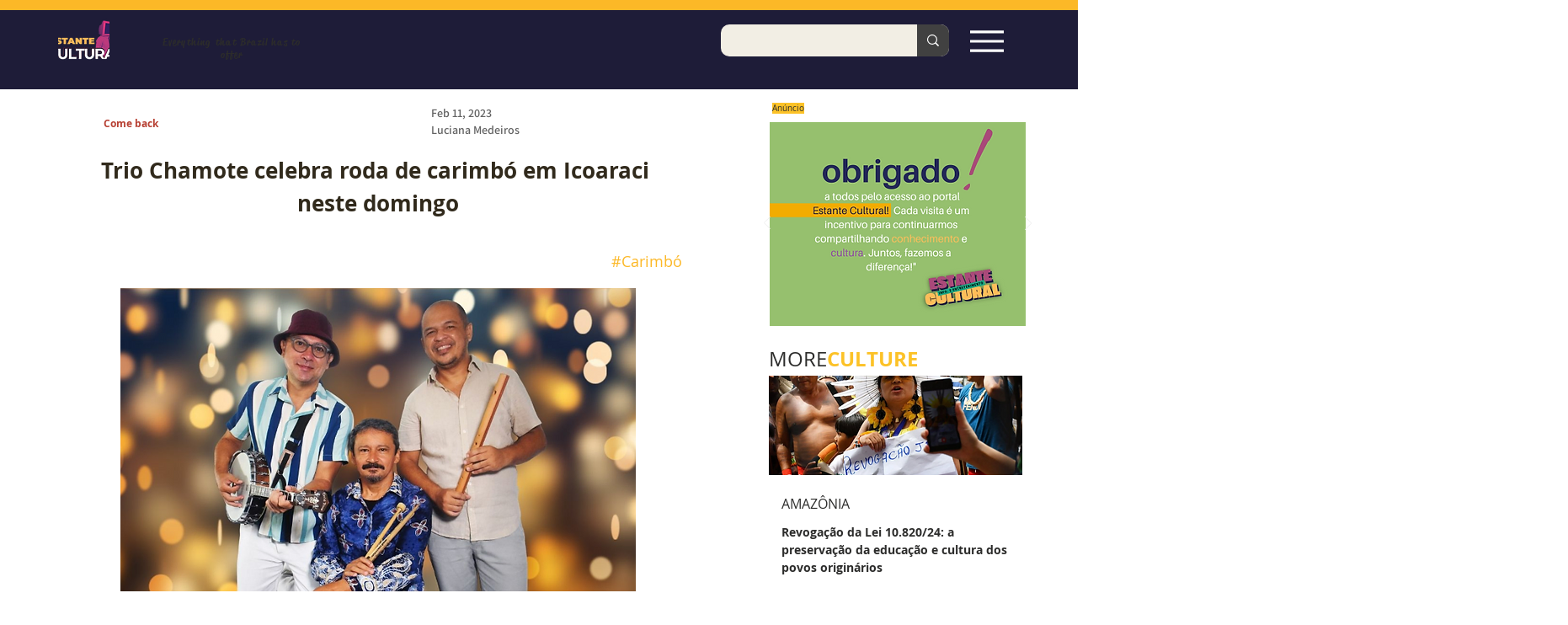

--- FILE ---
content_type: text/html; charset=utf-8
request_url: https://www.google.com/recaptcha/api2/aframe
body_size: 267
content:
<!DOCTYPE HTML><html><head><meta http-equiv="content-type" content="text/html; charset=UTF-8"></head><body><script nonce="qqoEyeTgMSX-81Wl9s-KLw">/** Anti-fraud and anti-abuse applications only. See google.com/recaptcha */ try{var clients={'sodar':'https://pagead2.googlesyndication.com/pagead/sodar?'};window.addEventListener("message",function(a){try{if(a.source===window.parent){var b=JSON.parse(a.data);var c=clients[b['id']];if(c){var d=document.createElement('img');d.src=c+b['params']+'&rc='+(localStorage.getItem("rc::a")?sessionStorage.getItem("rc::b"):"");window.document.body.appendChild(d);sessionStorage.setItem("rc::e",parseInt(sessionStorage.getItem("rc::e")||0)+1);localStorage.setItem("rc::h",'1763674975752');}}}catch(b){}});window.parent.postMessage("_grecaptcha_ready", "*");}catch(b){}</script></body></html>

--- FILE ---
content_type: application/javascript
request_url: https://static.parastorage.com/services/ricos-viewer-ooi/10.150.8/client-viewer/ricos_figure_caption.chunk.min.js
body_size: -492
content:
"use strict";(("undefined"!=typeof self?self:this).webpackJsonp__wix_ricos_viewer_ooi=("undefined"!=typeof self?self:this).webpackJsonp__wix_ricos_viewer_ooi||[]).push([[176],{5520:()=>{},300:(e,t,n)=>{n.r(t),n.d(t,{ViewerCaption:()=>p,default:()=>s});var o=n(1112),d=n(8472);const i={paddingTop:"16px",paddingBottom:"16px"};var a="dgP-u";n(5520);const p=({node:e,nodeIndex:t,NodeViewContainer:n,RicosNodesRenderer:p})=>{const{lineHeight:s,textAlignment:l}=e.captionData?.textStyle||{},r={paddingTop:e.style?.paddingTop||i.paddingTop,paddingBottom:e.style?.paddingBottom||i.paddingBottom,...s&&{lineHeight:(0,d.I)(s)},...l&&{textAlign:l}};return e.nodes?.length?o.createElement(n,{node:e,nodeIndex:t},o.createElement("figcaption",{className:a,style:r},o.createElement(p,{nodes:e.nodes,shouldParagraphApplyTextStyle:!0}))):null};var s=e=>o.createElement(p,{key:e.node.id,...e})}}]);
//# sourceMappingURL=ricos_figure_caption.chunk.min.js.map